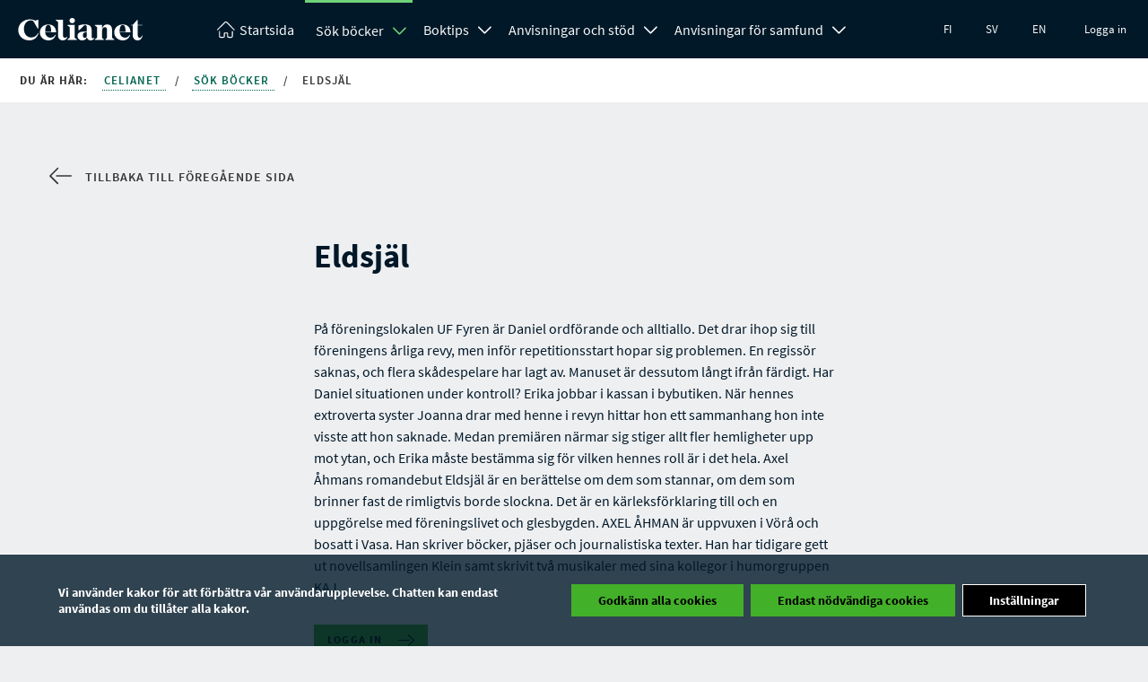

--- FILE ---
content_type: text/html; charset=UTF-8
request_url: https://www.celianet.fi/sv/work/386924
body_size: 17148
content:
<!DOCTYPE html>
<html class="no-js" lang="sv">
<head>
	<meta charset="UTF-8">
			<title>Eldsjäl </title>
		<meta name="viewport" content="width=device-width" />
	<meta http-equiv="X-UA-Compatible" content="IE=edge">
			<link rel="shortcut icon" href="https://www.celianet.fi/content/uploads/2019/09/favicon.png" />
		<meta name='robots' content='index, follow, max-image-preview:large, max-snippet:-1, max-video-preview:-1' />

	<!-- This site is optimized with the Yoast SEO plugin v26.5 - https://yoast.com/wordpress/plugins/seo/ -->
	<meta property="og:locale" content="sv_SE" />
	<meta property="og:type" content="website" />
	<meta property="og:site_name" content="Celianet" />
	<script type="application/ld+json" class="yoast-schema-graph">{"@context":"https://schema.org","@graph":[{"@type":"WebSite","@id":"https://www.celianet.fi/sv/#website","url":"https://www.celianet.fi/sv/","name":"Celianet.fi","description":"Låna och lyssna på talböcker","publisher":{"@id":"https://www.celianet.fi/sv/#organization"},"potentialAction":[{"@type":"SearchAction","target":{"@type":"EntryPoint","urlTemplate":"https://www.celianet.fi/sv/?s={search_term_string}"},"query-input":{"@type":"PropertyValueSpecification","valueRequired":true,"valueName":"search_term_string"}}],"inLanguage":"sv-SE"},{"@type":"Organization","@id":"https://www.celianet.fi/sv/#organization","name":"Saavutettavuuskirjasto Celia","url":"https://www.celianet.fi/sv/","logo":{"@type":"ImageObject","inLanguage":"sv-SE","@id":"https://www.celianet.fi/sv/#/schema/logo/image/","url":"https://www.celianet.fi/content/uploads/2022/12/uusi_logo_sivustolle.png","contentUrl":"https://www.celianet.fi/content/uploads/2022/12/uusi_logo_sivustolle.png","width":708,"height":1000,"caption":"Saavutettavuuskirjasto Celia"},"image":{"@id":"https://www.celianet.fi/sv/#/schema/logo/image/"}}]}</script>
	<!-- / Yoast SEO plugin. -->


<style id='wp-img-auto-sizes-contain-inline-css' type='text/css'>
img:is([sizes=auto i],[sizes^="auto," i]){contain-intrinsic-size:3000px 1500px}
/*# sourceURL=wp-img-auto-sizes-contain-inline-css */
</style>
<link rel='stylesheet' id='style-css' href='https://www.celianet.fi/content/themes/gwwp-celia-kl/style.css?ver=1221067082' type='text/css' media='all' />
<style id='wp-block-library-inline-css' type='text/css'>
:root{--wp-block-synced-color:#7a00df;--wp-block-synced-color--rgb:122,0,223;--wp-bound-block-color:var(--wp-block-synced-color);--wp-editor-canvas-background:#ddd;--wp-admin-theme-color:#007cba;--wp-admin-theme-color--rgb:0,124,186;--wp-admin-theme-color-darker-10:#006ba1;--wp-admin-theme-color-darker-10--rgb:0,107,160.5;--wp-admin-theme-color-darker-20:#005a87;--wp-admin-theme-color-darker-20--rgb:0,90,135;--wp-admin-border-width-focus:2px}@media (min-resolution:192dpi){:root{--wp-admin-border-width-focus:1.5px}}.wp-element-button{cursor:pointer}:root .has-very-light-gray-background-color{background-color:#eee}:root .has-very-dark-gray-background-color{background-color:#313131}:root .has-very-light-gray-color{color:#eee}:root .has-very-dark-gray-color{color:#313131}:root .has-vivid-green-cyan-to-vivid-cyan-blue-gradient-background{background:linear-gradient(135deg,#00d084,#0693e3)}:root .has-purple-crush-gradient-background{background:linear-gradient(135deg,#34e2e4,#4721fb 50%,#ab1dfe)}:root .has-hazy-dawn-gradient-background{background:linear-gradient(135deg,#faaca8,#dad0ec)}:root .has-subdued-olive-gradient-background{background:linear-gradient(135deg,#fafae1,#67a671)}:root .has-atomic-cream-gradient-background{background:linear-gradient(135deg,#fdd79a,#004a59)}:root .has-nightshade-gradient-background{background:linear-gradient(135deg,#330968,#31cdcf)}:root .has-midnight-gradient-background{background:linear-gradient(135deg,#020381,#2874fc)}:root{--wp--preset--font-size--normal:16px;--wp--preset--font-size--huge:42px}.has-regular-font-size{font-size:1em}.has-larger-font-size{font-size:2.625em}.has-normal-font-size{font-size:var(--wp--preset--font-size--normal)}.has-huge-font-size{font-size:var(--wp--preset--font-size--huge)}.has-text-align-center{text-align:center}.has-text-align-left{text-align:left}.has-text-align-right{text-align:right}.has-fit-text{white-space:nowrap!important}#end-resizable-editor-section{display:none}.aligncenter{clear:both}.items-justified-left{justify-content:flex-start}.items-justified-center{justify-content:center}.items-justified-right{justify-content:flex-end}.items-justified-space-between{justify-content:space-between}.screen-reader-text{border:0;clip-path:inset(50%);height:1px;margin:-1px;overflow:hidden;padding:0;position:absolute;width:1px;word-wrap:normal!important}.screen-reader-text:focus{background-color:#ddd;clip-path:none;color:#444;display:block;font-size:1em;height:auto;left:5px;line-height:normal;padding:15px 23px 14px;text-decoration:none;top:5px;width:auto;z-index:100000}html :where(.has-border-color){border-style:solid}html :where([style*=border-top-color]){border-top-style:solid}html :where([style*=border-right-color]){border-right-style:solid}html :where([style*=border-bottom-color]){border-bottom-style:solid}html :where([style*=border-left-color]){border-left-style:solid}html :where([style*=border-width]){border-style:solid}html :where([style*=border-top-width]){border-top-style:solid}html :where([style*=border-right-width]){border-right-style:solid}html :where([style*=border-bottom-width]){border-bottom-style:solid}html :where([style*=border-left-width]){border-left-style:solid}html :where(img[class*=wp-image-]){height:auto;max-width:100%}:where(figure){margin:0 0 1em}html :where(.is-position-sticky){--wp-admin--admin-bar--position-offset:var(--wp-admin--admin-bar--height,0px)}@media screen and (max-width:600px){html :where(.is-position-sticky){--wp-admin--admin-bar--position-offset:0px}}

/*# sourceURL=wp-block-library-inline-css */
</style><style id='global-styles-inline-css' type='text/css'>
:root{--wp--preset--aspect-ratio--square: 1;--wp--preset--aspect-ratio--4-3: 4/3;--wp--preset--aspect-ratio--3-4: 3/4;--wp--preset--aspect-ratio--3-2: 3/2;--wp--preset--aspect-ratio--2-3: 2/3;--wp--preset--aspect-ratio--16-9: 16/9;--wp--preset--aspect-ratio--9-16: 9/16;--wp--preset--color--black: #000000;--wp--preset--color--cyan-bluish-gray: #abb8c3;--wp--preset--color--white: #ffffff;--wp--preset--color--pale-pink: #f78da7;--wp--preset--color--vivid-red: #cf2e2e;--wp--preset--color--luminous-vivid-orange: #ff6900;--wp--preset--color--luminous-vivid-amber: #fcb900;--wp--preset--color--light-green-cyan: #7bdcb5;--wp--preset--color--vivid-green-cyan: #00d084;--wp--preset--color--pale-cyan-blue: #8ed1fc;--wp--preset--color--vivid-cyan-blue: #0693e3;--wp--preset--color--vivid-purple: #9b51e0;--wp--preset--gradient--vivid-cyan-blue-to-vivid-purple: linear-gradient(135deg,rgb(6,147,227) 0%,rgb(155,81,224) 100%);--wp--preset--gradient--light-green-cyan-to-vivid-green-cyan: linear-gradient(135deg,rgb(122,220,180) 0%,rgb(0,208,130) 100%);--wp--preset--gradient--luminous-vivid-amber-to-luminous-vivid-orange: linear-gradient(135deg,rgb(252,185,0) 0%,rgb(255,105,0) 100%);--wp--preset--gradient--luminous-vivid-orange-to-vivid-red: linear-gradient(135deg,rgb(255,105,0) 0%,rgb(207,46,46) 100%);--wp--preset--gradient--very-light-gray-to-cyan-bluish-gray: linear-gradient(135deg,rgb(238,238,238) 0%,rgb(169,184,195) 100%);--wp--preset--gradient--cool-to-warm-spectrum: linear-gradient(135deg,rgb(74,234,220) 0%,rgb(151,120,209) 20%,rgb(207,42,186) 40%,rgb(238,44,130) 60%,rgb(251,105,98) 80%,rgb(254,248,76) 100%);--wp--preset--gradient--blush-light-purple: linear-gradient(135deg,rgb(255,206,236) 0%,rgb(152,150,240) 100%);--wp--preset--gradient--blush-bordeaux: linear-gradient(135deg,rgb(254,205,165) 0%,rgb(254,45,45) 50%,rgb(107,0,62) 100%);--wp--preset--gradient--luminous-dusk: linear-gradient(135deg,rgb(255,203,112) 0%,rgb(199,81,192) 50%,rgb(65,88,208) 100%);--wp--preset--gradient--pale-ocean: linear-gradient(135deg,rgb(255,245,203) 0%,rgb(182,227,212) 50%,rgb(51,167,181) 100%);--wp--preset--gradient--electric-grass: linear-gradient(135deg,rgb(202,248,128) 0%,rgb(113,206,126) 100%);--wp--preset--gradient--midnight: linear-gradient(135deg,rgb(2,3,129) 0%,rgb(40,116,252) 100%);--wp--preset--font-size--small: 13px;--wp--preset--font-size--medium: 20px;--wp--preset--font-size--large: 36px;--wp--preset--font-size--x-large: 42px;--wp--preset--spacing--20: 0.44rem;--wp--preset--spacing--30: 0.67rem;--wp--preset--spacing--40: 1rem;--wp--preset--spacing--50: 1.5rem;--wp--preset--spacing--60: 2.25rem;--wp--preset--spacing--70: 3.38rem;--wp--preset--spacing--80: 5.06rem;--wp--preset--shadow--natural: 6px 6px 9px rgba(0, 0, 0, 0.2);--wp--preset--shadow--deep: 12px 12px 50px rgba(0, 0, 0, 0.4);--wp--preset--shadow--sharp: 6px 6px 0px rgba(0, 0, 0, 0.2);--wp--preset--shadow--outlined: 6px 6px 0px -3px rgb(255, 255, 255), 6px 6px rgb(0, 0, 0);--wp--preset--shadow--crisp: 6px 6px 0px rgb(0, 0, 0);}:where(.is-layout-flex){gap: 0.5em;}:where(.is-layout-grid){gap: 0.5em;}body .is-layout-flex{display: flex;}.is-layout-flex{flex-wrap: wrap;align-items: center;}.is-layout-flex > :is(*, div){margin: 0;}body .is-layout-grid{display: grid;}.is-layout-grid > :is(*, div){margin: 0;}:where(.wp-block-columns.is-layout-flex){gap: 2em;}:where(.wp-block-columns.is-layout-grid){gap: 2em;}:where(.wp-block-post-template.is-layout-flex){gap: 1.25em;}:where(.wp-block-post-template.is-layout-grid){gap: 1.25em;}.has-black-color{color: var(--wp--preset--color--black) !important;}.has-cyan-bluish-gray-color{color: var(--wp--preset--color--cyan-bluish-gray) !important;}.has-white-color{color: var(--wp--preset--color--white) !important;}.has-pale-pink-color{color: var(--wp--preset--color--pale-pink) !important;}.has-vivid-red-color{color: var(--wp--preset--color--vivid-red) !important;}.has-luminous-vivid-orange-color{color: var(--wp--preset--color--luminous-vivid-orange) !important;}.has-luminous-vivid-amber-color{color: var(--wp--preset--color--luminous-vivid-amber) !important;}.has-light-green-cyan-color{color: var(--wp--preset--color--light-green-cyan) !important;}.has-vivid-green-cyan-color{color: var(--wp--preset--color--vivid-green-cyan) !important;}.has-pale-cyan-blue-color{color: var(--wp--preset--color--pale-cyan-blue) !important;}.has-vivid-cyan-blue-color{color: var(--wp--preset--color--vivid-cyan-blue) !important;}.has-vivid-purple-color{color: var(--wp--preset--color--vivid-purple) !important;}.has-black-background-color{background-color: var(--wp--preset--color--black) !important;}.has-cyan-bluish-gray-background-color{background-color: var(--wp--preset--color--cyan-bluish-gray) !important;}.has-white-background-color{background-color: var(--wp--preset--color--white) !important;}.has-pale-pink-background-color{background-color: var(--wp--preset--color--pale-pink) !important;}.has-vivid-red-background-color{background-color: var(--wp--preset--color--vivid-red) !important;}.has-luminous-vivid-orange-background-color{background-color: var(--wp--preset--color--luminous-vivid-orange) !important;}.has-luminous-vivid-amber-background-color{background-color: var(--wp--preset--color--luminous-vivid-amber) !important;}.has-light-green-cyan-background-color{background-color: var(--wp--preset--color--light-green-cyan) !important;}.has-vivid-green-cyan-background-color{background-color: var(--wp--preset--color--vivid-green-cyan) !important;}.has-pale-cyan-blue-background-color{background-color: var(--wp--preset--color--pale-cyan-blue) !important;}.has-vivid-cyan-blue-background-color{background-color: var(--wp--preset--color--vivid-cyan-blue) !important;}.has-vivid-purple-background-color{background-color: var(--wp--preset--color--vivid-purple) !important;}.has-black-border-color{border-color: var(--wp--preset--color--black) !important;}.has-cyan-bluish-gray-border-color{border-color: var(--wp--preset--color--cyan-bluish-gray) !important;}.has-white-border-color{border-color: var(--wp--preset--color--white) !important;}.has-pale-pink-border-color{border-color: var(--wp--preset--color--pale-pink) !important;}.has-vivid-red-border-color{border-color: var(--wp--preset--color--vivid-red) !important;}.has-luminous-vivid-orange-border-color{border-color: var(--wp--preset--color--luminous-vivid-orange) !important;}.has-luminous-vivid-amber-border-color{border-color: var(--wp--preset--color--luminous-vivid-amber) !important;}.has-light-green-cyan-border-color{border-color: var(--wp--preset--color--light-green-cyan) !important;}.has-vivid-green-cyan-border-color{border-color: var(--wp--preset--color--vivid-green-cyan) !important;}.has-pale-cyan-blue-border-color{border-color: var(--wp--preset--color--pale-cyan-blue) !important;}.has-vivid-cyan-blue-border-color{border-color: var(--wp--preset--color--vivid-cyan-blue) !important;}.has-vivid-purple-border-color{border-color: var(--wp--preset--color--vivid-purple) !important;}.has-vivid-cyan-blue-to-vivid-purple-gradient-background{background: var(--wp--preset--gradient--vivid-cyan-blue-to-vivid-purple) !important;}.has-light-green-cyan-to-vivid-green-cyan-gradient-background{background: var(--wp--preset--gradient--light-green-cyan-to-vivid-green-cyan) !important;}.has-luminous-vivid-amber-to-luminous-vivid-orange-gradient-background{background: var(--wp--preset--gradient--luminous-vivid-amber-to-luminous-vivid-orange) !important;}.has-luminous-vivid-orange-to-vivid-red-gradient-background{background: var(--wp--preset--gradient--luminous-vivid-orange-to-vivid-red) !important;}.has-very-light-gray-to-cyan-bluish-gray-gradient-background{background: var(--wp--preset--gradient--very-light-gray-to-cyan-bluish-gray) !important;}.has-cool-to-warm-spectrum-gradient-background{background: var(--wp--preset--gradient--cool-to-warm-spectrum) !important;}.has-blush-light-purple-gradient-background{background: var(--wp--preset--gradient--blush-light-purple) !important;}.has-blush-bordeaux-gradient-background{background: var(--wp--preset--gradient--blush-bordeaux) !important;}.has-luminous-dusk-gradient-background{background: var(--wp--preset--gradient--luminous-dusk) !important;}.has-pale-ocean-gradient-background{background: var(--wp--preset--gradient--pale-ocean) !important;}.has-electric-grass-gradient-background{background: var(--wp--preset--gradient--electric-grass) !important;}.has-midnight-gradient-background{background: var(--wp--preset--gradient--midnight) !important;}.has-small-font-size{font-size: var(--wp--preset--font-size--small) !important;}.has-medium-font-size{font-size: var(--wp--preset--font-size--medium) !important;}.has-large-font-size{font-size: var(--wp--preset--font-size--large) !important;}.has-x-large-font-size{font-size: var(--wp--preset--font-size--x-large) !important;}
/*# sourceURL=global-styles-inline-css */
</style>

<style id='classic-theme-styles-inline-css' type='text/css'>
/*! This file is auto-generated */
.wp-block-button__link{color:#fff;background-color:#32373c;border-radius:9999px;box-shadow:none;text-decoration:none;padding:calc(.667em + 2px) calc(1.333em + 2px);font-size:1.125em}.wp-block-file__button{background:#32373c;color:#fff;text-decoration:none}
/*# sourceURL=/wp-includes/css/classic-themes.min.css */
</style>
<link rel='stylesheet' id='moove_gdpr_frontend-css' href='https://www.celianet.fi/content/plugins/gdpr-cookie-compliance/dist/styles/gdpr-main.css?ver=5.0.9' type='text/css' media='all' />
<style id='moove_gdpr_frontend-inline-css' type='text/css'>
#moove_gdpr_cookie_modal,#moove_gdpr_cookie_info_bar,.gdpr_cookie_settings_shortcode_content{font-family:&#039;Nunito&#039;,sans-serif}#moove_gdpr_save_popup_settings_button{background-color:#373737;color:#fff}#moove_gdpr_save_popup_settings_button:hover{background-color:#000}#moove_gdpr_cookie_info_bar .moove-gdpr-info-bar-container .moove-gdpr-info-bar-content a.mgbutton,#moove_gdpr_cookie_info_bar .moove-gdpr-info-bar-container .moove-gdpr-info-bar-content button.mgbutton{background-color:#43b02a}#moove_gdpr_cookie_modal .moove-gdpr-modal-content .moove-gdpr-modal-footer-content .moove-gdpr-button-holder a.mgbutton,#moove_gdpr_cookie_modal .moove-gdpr-modal-content .moove-gdpr-modal-footer-content .moove-gdpr-button-holder button.mgbutton,.gdpr_cookie_settings_shortcode_content .gdpr-shr-button.button-green{background-color:#43b02a;border-color:#43b02a}#moove_gdpr_cookie_modal .moove-gdpr-modal-content .moove-gdpr-modal-footer-content .moove-gdpr-button-holder a.mgbutton:hover,#moove_gdpr_cookie_modal .moove-gdpr-modal-content .moove-gdpr-modal-footer-content .moove-gdpr-button-holder button.mgbutton:hover,.gdpr_cookie_settings_shortcode_content .gdpr-shr-button.button-green:hover{background-color:#fff;color:#43b02a}#moove_gdpr_cookie_modal .moove-gdpr-modal-content .moove-gdpr-modal-close i,#moove_gdpr_cookie_modal .moove-gdpr-modal-content .moove-gdpr-modal-close span.gdpr-icon{background-color:#43b02a;border:1px solid #43b02a}#moove_gdpr_cookie_info_bar span.moove-gdpr-infobar-allow-all.focus-g,#moove_gdpr_cookie_info_bar span.moove-gdpr-infobar-allow-all:focus,#moove_gdpr_cookie_info_bar button.moove-gdpr-infobar-allow-all.focus-g,#moove_gdpr_cookie_info_bar button.moove-gdpr-infobar-allow-all:focus,#moove_gdpr_cookie_info_bar span.moove-gdpr-infobar-reject-btn.focus-g,#moove_gdpr_cookie_info_bar span.moove-gdpr-infobar-reject-btn:focus,#moove_gdpr_cookie_info_bar button.moove-gdpr-infobar-reject-btn.focus-g,#moove_gdpr_cookie_info_bar button.moove-gdpr-infobar-reject-btn:focus,#moove_gdpr_cookie_info_bar span.change-settings-button.focus-g,#moove_gdpr_cookie_info_bar span.change-settings-button:focus,#moove_gdpr_cookie_info_bar button.change-settings-button.focus-g,#moove_gdpr_cookie_info_bar button.change-settings-button:focus{-webkit-box-shadow:0 0 1px 3px #43b02a;-moz-box-shadow:0 0 1px 3px #43b02a;box-shadow:0 0 1px 3px #43b02a}#moove_gdpr_cookie_modal .moove-gdpr-modal-content .moove-gdpr-modal-close i:hover,#moove_gdpr_cookie_modal .moove-gdpr-modal-content .moove-gdpr-modal-close span.gdpr-icon:hover,#moove_gdpr_cookie_info_bar span[data-href]>u.change-settings-button{color:#43b02a}#moove_gdpr_cookie_modal .moove-gdpr-modal-content .moove-gdpr-modal-left-content #moove-gdpr-menu li.menu-item-selected a span.gdpr-icon,#moove_gdpr_cookie_modal .moove-gdpr-modal-content .moove-gdpr-modal-left-content #moove-gdpr-menu li.menu-item-selected button span.gdpr-icon{color:inherit}#moove_gdpr_cookie_modal .moove-gdpr-modal-content .moove-gdpr-modal-left-content #moove-gdpr-menu li a span.gdpr-icon,#moove_gdpr_cookie_modal .moove-gdpr-modal-content .moove-gdpr-modal-left-content #moove-gdpr-menu li button span.gdpr-icon{color:inherit}#moove_gdpr_cookie_modal .gdpr-acc-link{line-height:0;font-size:0;color:transparent;position:absolute}#moove_gdpr_cookie_modal .moove-gdpr-modal-content .moove-gdpr-modal-close:hover i,#moove_gdpr_cookie_modal .moove-gdpr-modal-content .moove-gdpr-modal-left-content #moove-gdpr-menu li a,#moove_gdpr_cookie_modal .moove-gdpr-modal-content .moove-gdpr-modal-left-content #moove-gdpr-menu li button,#moove_gdpr_cookie_modal .moove-gdpr-modal-content .moove-gdpr-modal-left-content #moove-gdpr-menu li button i,#moove_gdpr_cookie_modal .moove-gdpr-modal-content .moove-gdpr-modal-left-content #moove-gdpr-menu li a i,#moove_gdpr_cookie_modal .moove-gdpr-modal-content .moove-gdpr-tab-main .moove-gdpr-tab-main-content a:hover,#moove_gdpr_cookie_info_bar.moove-gdpr-dark-scheme .moove-gdpr-info-bar-container .moove-gdpr-info-bar-content a.mgbutton:hover,#moove_gdpr_cookie_info_bar.moove-gdpr-dark-scheme .moove-gdpr-info-bar-container .moove-gdpr-info-bar-content button.mgbutton:hover,#moove_gdpr_cookie_info_bar.moove-gdpr-dark-scheme .moove-gdpr-info-bar-container .moove-gdpr-info-bar-content a:hover,#moove_gdpr_cookie_info_bar.moove-gdpr-dark-scheme .moove-gdpr-info-bar-container .moove-gdpr-info-bar-content button:hover,#moove_gdpr_cookie_info_bar.moove-gdpr-dark-scheme .moove-gdpr-info-bar-container .moove-gdpr-info-bar-content span.change-settings-button:hover,#moove_gdpr_cookie_info_bar.moove-gdpr-dark-scheme .moove-gdpr-info-bar-container .moove-gdpr-info-bar-content button.change-settings-button:hover,#moove_gdpr_cookie_info_bar.moove-gdpr-dark-scheme .moove-gdpr-info-bar-container .moove-gdpr-info-bar-content u.change-settings-button:hover,#moove_gdpr_cookie_info_bar span[data-href]>u.change-settings-button,#moove_gdpr_cookie_info_bar.moove-gdpr-dark-scheme .moove-gdpr-info-bar-container .moove-gdpr-info-bar-content a.mgbutton.focus-g,#moove_gdpr_cookie_info_bar.moove-gdpr-dark-scheme .moove-gdpr-info-bar-container .moove-gdpr-info-bar-content button.mgbutton.focus-g,#moove_gdpr_cookie_info_bar.moove-gdpr-dark-scheme .moove-gdpr-info-bar-container .moove-gdpr-info-bar-content a.focus-g,#moove_gdpr_cookie_info_bar.moove-gdpr-dark-scheme .moove-gdpr-info-bar-container .moove-gdpr-info-bar-content button.focus-g,#moove_gdpr_cookie_info_bar.moove-gdpr-dark-scheme .moove-gdpr-info-bar-container .moove-gdpr-info-bar-content a.mgbutton:focus,#moove_gdpr_cookie_info_bar.moove-gdpr-dark-scheme .moove-gdpr-info-bar-container .moove-gdpr-info-bar-content button.mgbutton:focus,#moove_gdpr_cookie_info_bar.moove-gdpr-dark-scheme .moove-gdpr-info-bar-container .moove-gdpr-info-bar-content a:focus,#moove_gdpr_cookie_info_bar.moove-gdpr-dark-scheme .moove-gdpr-info-bar-container .moove-gdpr-info-bar-content button:focus,#moove_gdpr_cookie_info_bar.moove-gdpr-dark-scheme .moove-gdpr-info-bar-container .moove-gdpr-info-bar-content span.change-settings-button.focus-g,span.change-settings-button:focus,button.change-settings-button.focus-g,button.change-settings-button:focus,#moove_gdpr_cookie_info_bar.moove-gdpr-dark-scheme .moove-gdpr-info-bar-container .moove-gdpr-info-bar-content u.change-settings-button.focus-g,#moove_gdpr_cookie_info_bar.moove-gdpr-dark-scheme .moove-gdpr-info-bar-container .moove-gdpr-info-bar-content u.change-settings-button:focus{color:#43b02a}#moove_gdpr_cookie_modal .moove-gdpr-branding.focus-g span,#moove_gdpr_cookie_modal .moove-gdpr-modal-content .moove-gdpr-tab-main a.focus-g,#moove_gdpr_cookie_modal .moove-gdpr-modal-content .moove-gdpr-tab-main .gdpr-cd-details-toggle.focus-g{color:#43b02a}#moove_gdpr_cookie_modal.gdpr_lightbox-hide{display:none}
/*# sourceURL=moove_gdpr_frontend-inline-css */
</style>
<script type="text/javascript" src="https://www.celianet.fi/core/wp-includes/js/jquery/jquery.min.js?ver=3.7.1" id="jquery-core-js"></script>
<script type="text/javascript" src="https://www.celianet.fi/core/wp-includes/js/jquery/jquery-migrate.min.js?ver=3.4.1" id="jquery-migrate-js"></script>
<!-- {"result":"error","message":"Please specify a value for 'idSite'."} -->		<style type="text/css" id="wp-custom-css">
			.gform_wrapper .gform_validation_container {display:none!important}

.wfls-remember-device-wrapper label input[type="checkbox"] { position: unset !important; }
		</style>
		</head>
<body class="wp-theme-gwwp-celia-kl">
		<a class="skiptocontent addFocusToDestination" href="#main-content" aria-label="Gå till innehåll" tabindex="0">
	Gå till innehåll 
</a>
<a class="skiptocontent" href="https://www.celianet.fi/sv/logga-in/" aria-label="Hoppa till inloggning" tabindex="0">
	Hoppa till inloggning 
</a>
<a class="skiptocontent addFocusToDestination" href="#footer-sidemap" aria-label="Hoppa till sidkarta" tabindex="0">
	Hoppa till sidkarta 
</a>
<div class="nav-wrapper">
	<nav class="main-menu" aria-label="Premiär meny">
		<div class="nav-logo">
			<a aria-label="Tillbaka till framsidan" href="https://www.celianet.fi/sv/">
				<svg><use xlink:href="https://www.celianet.fi/content/themes/gwwp-celia-kl/images/iconpack.svg#icon-celianet-logo"></use></svg>
			</a>
		</div>
		<div class="mobile-nav-burger">
			<button class="lines-button x" data-open-text="Öppna meny" aria-label="Öppna meny" data-close-text="Stäng meny">
				<span class="lines"></span>
			</button>
		</div>
					<div class="tablet-login col-hide col-show-m">
				<a href="https://www.celianet.fi/sv/logga-in/?previous=/sv/work/386924">Logga in</a>
			</div>
		
		<div class="nav-content">
			<ul class="main-menu" aria-label="Du är i huvudmenyn">
				<li class="logo"><a  aria-label="Tillbaka till framsidan" href="https://www.celianet.fi/sv/"><svg class="col-hide-m col-hide-s col-hide-xs"><use xlink:href="https://www.celianet.fi/content/themes/gwwp-celia-kl/images/iconpack.svg#icon-koti"></use></svg><span>Startsida</span></a></li>
														<li class="parentOpen">
													<span class="subnavWrapper">
								<a class="has-children" href="https://www.celianet.fi/sv/sok-bocker/">Sök böcker</a>
								<button aria-expanded="false" title="Sök böcker Öppna undermeny" class="openSubnavDesktop">
									<svg aria-hidden="true"><use xlink:href="https://www.celianet.fi/content/themes/gwwp-celia-kl/images/iconpack.svg#icon-vakanen"></use></svg>
								</button>
								<button aria-label="Stäng undermeny" class="openSubnav open" tabindex="0" data-open="Öppna undermeny" data-close="Stäng undermeny"></button>
							</span>
							<ul class="desktopdropdown firstLevel show open">
																									
																			<li>
											<a href="https://www.celianet.fi/sv/sok-bocker/avancerad-sokning/" class="subnavButton">
												Avancerad sökning											</a>
										</li>

																								</ul>
											</li>
														<li class="">
													<span class="subnavWrapper">
								<a class="has-children" href="https://www.celianet.fi/sv/boktips/">Boktips</a>
								<button aria-expanded="false" title="Boktips Öppna undermeny" class="openSubnavDesktop">
									<svg aria-hidden="true"><use xlink:href="https://www.celianet.fi/content/themes/gwwp-celia-kl/images/iconpack.svg#icon-vakanen"></use></svg>
								</button>
								<button aria-label="Öppna undermeny" class="openSubnav" tabindex="0" data-open="Öppna undermeny" data-close="Stäng undermeny"></button>
							</span>
							<ul class="desktopdropdown firstLevel">
																									
																			<li>
											<span class="subnavWrapper">
												<a href="https://www.celianet.fi/sv/boktips/bocker-for-vuxna/" class="subnavButton">
													Böcker för vuxna												</a>

												<button aria-label="Öppna undermeny" class="openSubnav " tabindex="0" data-open="Öppna undermeny" data-close="Stäng undermeny"></button>
											</span>
											<ul class="secondLevel ">

																																																																<li>
															<a href="https://www.celianet.fi/sv/boktips/bocker-for-vuxna/boknyheter-for-vuxna/" class="subnavButton">
																Boknyheter för vuxna															</a>
														</li>
																																																																	<li>
															<a href="https://www.celianet.fi/sv/boktips/bocker-for-vuxna/bokklubbar/" class="subnavButton">
																Bokklubbar															</a>
														</li>
																																																																	<li>
															<a href="https://www.celianet.fi/sv/boktips/bocker-for-vuxna/andra-boktips/" class="subnavButton">
																Andra boktips															</a>
														</li>
																																																																	<li>
															<a href="https://www.celianet.fi/sv/boktips/bocker-for-vuxna/nyhetsbocker-word/" class="subnavButton">
																Nya böcker som textfiler (Word)															</a>
														</li>
																																				</ul>
										</li>
																										
																			<li>
											<span class="subnavWrapper">
												<a href="https://www.celianet.fi/sv/boktips/bocker-for-barn-och-unga-2/" class="subnavButton">
													Böcker för barn och unga												</a>

												<button aria-label="Öppna undermeny" class="openSubnav " tabindex="0" data-open="Öppna undermeny" data-close="Stäng undermeny"></button>
											</span>
											<ul class="secondLevel ">

																																																																<li>
															<a href="https://www.celianet.fi/sv/boktips/bocker-for-barn-och-unga-2/boktips-for-barn/" class="subnavButton">
																Boknyheter för barn och unga															</a>
														</li>
																																																																	<li>
															<a href="https://www.celianet.fi/sv/boktips/bocker-for-barn-och-unga-2/lattlasta-bocker-for-barn-och-ungdomar/" class="subnavButton">
																Lättlästa böcker för barn och ungdomar															</a>
														</li>
																																				</ul>
										</li>
																										
																			<li>
											<a href="https://www.celianet.fi/sv/boktips/lasning-ar-allas-rattighet/" class="subnavButton">
												Kampanj 2025: Läsning är allas rättighet											</a>
										</li>

																										
																			<li>
											<span class="subnavWrapper">
												<a href="https://www.celianet.fi/sv/boktips/larobocker/" class="subnavButton">
													Läroböcker												</a>

												<button aria-label="Öppna undermeny" class="openSubnav " tabindex="0" data-open="Öppna undermeny" data-close="Stäng undermeny"></button>
											</span>
											<ul class="secondLevel ">

																																																																<li>
															<a href="https://www.celianet.fi/sv/boktips/larobocker/forskola/" class="subnavButton">
																Förskola															</a>
														</li>
																																																																	<li>
															<a href="https://www.celianet.fi/sv/boktips/larobocker/grundskola/" class="subnavButton">
																Grundskola															</a>
														</li>
																																																																	<li>
															<a href="https://www.celianet.fi/sv/boktips/larobocker/gymnasium/" class="subnavButton">
																Gymnasium															</a>
														</li>
																																																																	<li>
															<a href="https://www.celianet.fi/sv/boktips/larobocker/yrkesutbildning/" class="subnavButton">
																Yrkesutbildning															</a>
														</li>
																																																																	<li>
															<a href="https://www.celianet.fi/sv/boktips/larobocker/hogskola/" class="subnavButton">
																Högskola															</a>
														</li>
																																																																	<li>
															<a href="https://www.celianet.fi/sv/boktips/larobocker/gemensamma-ansokan-och-urvalsprov/" class="subnavButton">
																Förhandsmaterial för urvalsprov i den gemensamma ansökan															</a>
														</li>
																																				</ul>
										</li>
																										
																			<li>
											<span class="subnavWrapper">
												<a href="https://www.celianet.fi/sv/boktips/foresla-en-ny-bok-till-celias-samling/" class="subnavButton">
													Föreslå en ny bok till Celias samling												</a>

												<button aria-label="Öppna undermeny" class="openSubnav " tabindex="0" data-open="Öppna undermeny" data-close="Stäng undermeny"></button>
											</span>
											<ul class="secondLevel ">

																																																																<li>
															<a href="https://www.celianet.fi/sv/boktips/foresla-en-ny-bok-till-celias-samling/produktionsbeslut/" class="subnavButton">
																Produktionsbeslut om böcker för grundskolan och gymnasiet															</a>
														</li>
																																																																	<li>
															<a href="https://www.celianet.fi/sv/boktips/foresla-en-ny-bok-till-celias-samling/grundskolans-och-gymnasiets-lp16-serier-pa-celia/" class="subnavButton">
																Grundskolans och gymnasiets LP16-serier på Celia															</a>
														</li>
																																				</ul>
										</li>
																								</ul>
											</li>
														<li class="">
													<span class="subnavWrapper">
								<a class="has-children" href="https://www.celianet.fi/sv/anvisningar/">Anvisningar och stöd</a>
								<button aria-expanded="false" title="Anvisningar och stöd Öppna undermeny" class="openSubnavDesktop">
									<svg aria-hidden="true"><use xlink:href="https://www.celianet.fi/content/themes/gwwp-celia-kl/images/iconpack.svg#icon-vakanen"></use></svg>
								</button>
								<button aria-label="Öppna undermeny" class="openSubnav" tabindex="0" data-open="Öppna undermeny" data-close="Stäng undermeny"></button>
							</span>
							<ul class="desktopdropdown firstLevel">
																									
																			<li>
											<a href="https://www.celianet.fi/sv/anvisningar/natverkstjanster-vanliga-fragor/" class="subnavButton">
												Vanliga frågor om Celias talbokstjänst											</a>
										</li>

																										
																			<li>
											<a href="https://www.celianet.fi/sv/anvisningar/sokanvisningar/" class="subnavButton">
												Sökanvisningar											</a>
										</li>

																										
																			<li>
											<span class="subnavWrapper">
												<a href="https://www.celianet.fi/sv/anvisningar/lyssna-pa-en-talbok/" class="subnavButton">
													Lyssna på en talbok i appen, i webbläsaren eller med en spelare												</a>

												<button aria-label="Öppna undermeny" class="openSubnav " tabindex="0" data-open="Öppna undermeny" data-close="Stäng undermeny"></button>
											</span>
											<ul class="secondLevel ">

																																																																<li>
															<a href="https://www.celianet.fi/sv/anvisningar/lyssna-pa-en-talbok/lyssning-i-appen/" class="subnavButton">
																Lyssna med en app på surfplattan eller mobiltelefonen															</a>
														</li>
																																																																	<li>
															<a href="https://www.celianet.fi/sv/anvisningar/lyssna-pa-en-talbok/lyssning-i-celianet/" class="subnavButton">
																Lyssna i webbläsaren															</a>
														</li>
																																																																	<li>
															<a href="https://www.celianet.fi/sv/anvisningar/lyssna-pa-en-talbok/lyssna-i-spelare/" class="subnavButton">
																Lyssna med en spelare															</a>
														</li>
																																				</ul>
										</li>
																										
																			<li>
											<a href="https://www.celianet.fi/sv/anvisningar/nedladdning-av-bocker-som-filer/" class="subnavButton">
												Nedladdning av böcker som filer											</a>
										</li>

																										
																			<li>
											<a href="https://www.celianet.fi/sv/anvisningar/glomde-du-anvandarnamnet-eller-losenordet/" class="subnavButton">
												Glömde du användarnamnet eller lösenordet?											</a>
										</li>

																										
																			<li>
											<a href="https://www.celianet.fi/sv/anvisningar/hjalpmedel-for-att-lyssna-och-lasa/" class="subnavButton">
												Hjälpmedel för att lyssna och läsa											</a>
										</li>

																										
																			<li>
											<a href="https://www.celianet.fi/sv/anvisningar/anvandningsregler/" class="subnavButton">
												Tillgänglighetsbiblioteket Celias användningsregler											</a>
										</li>

																								</ul>
											</li>
														<li class="">
													<span class="subnavWrapper">
								<a class="has-children" href="https://www.celianet.fi/sv/anvisningar-for-sammanslutningar/">Anvisningar för samfund</a>
								<button aria-expanded="false" title="Anvisningar för samfund Öppna undermeny" class="openSubnavDesktop">
									<svg aria-hidden="true"><use xlink:href="https://www.celianet.fi/content/themes/gwwp-celia-kl/images/iconpack.svg#icon-vakanen"></use></svg>
								</button>
								<button aria-label="Öppna undermeny" class="openSubnav" tabindex="0" data-open="Öppna undermeny" data-close="Stäng undermeny"></button>
							</span>
							<ul class="desktopdropdown firstLevel">
																									
																			<li>
											<a href="https://www.celianet.fi/sv/anvisningar-for-sammanslutningar/vanliga-fragor/" class="subnavButton">
												Vanliga frågor											</a>
										</li>

																										
																			<li>
											<span class="subnavWrapper">
												<a href="https://www.celianet.fi/sv/anvisningar-for-sammanslutningar/anvisningar-for-bibliotek/" class="subnavButton">
													För bibliotek												</a>

												<button aria-label="Öppna undermeny" class="openSubnav " tabindex="0" data-open="Öppna undermeny" data-close="Stäng undermeny"></button>
											</span>
											<ul class="secondLevel ">

																																																																<li>
															<a href="https://www.celianet.fi/sv/anvisningar-for-sammanslutningar/anvisningar-for-bibliotek/fran-cd-till-natet/" class="subnavButton">
																Från CD-talböcker till nätet															</a>
														</li>
																																																																	<li>
															<a href="https://www.celianet.fi/sv/anvisningar-for-sammanslutningar/anvisningar-for-bibliotek/statistik-och-kundenkaten/" class="subnavButton">
																Statistik och kundenkät															</a>
														</li>
																																																																	<li>
															<a href="https://www.celianet.fi/sv/anvisningar-for-sammanslutningar/anvisningar-for-bibliotek/celia-anvandarnamn-och-losenord-for-bibliotek/" class="subnavButton">
																Celia-användarnamn för bibliotek															</a>
														</li>
																																																																	<li>
															<a href="https://www.celianet.fi/sv/anvisningar-for-sammanslutningar/anvisningar-for-bibliotek/anvisningar-for-registrering/" class="subnavButton">
																Anvisningar för registrering															</a>
														</li>
																																				</ul>
										</li>
																										
																			<li>
											<span class="subnavWrapper">
												<a href="https://www.celianet.fi/sv/anvisningar-for-sammanslutningar/hogskolebibliotek/" class="subnavButton">
													Högskolebibliotek												</a>

												<button aria-label="Öppna undermeny" class="openSubnav " tabindex="0" data-open="Öppna undermeny" data-close="Stäng undermeny"></button>
											</span>
											<ul class="secondLevel ">

																																																																<li>
															<a href="https://www.celianet.fi/sv/anvisningar-for-sammanslutningar/hogskolebibliotek/information-till-hogskolor-om-tillgangligt-material-for-urvalsprov/" class="subnavButton">
																Information till högskolor om tillgängligt material för urvalsprov															</a>
														</li>
																																																																	<li>
															<a href="https://www.celianet.fi/sv/anvisningar-for-sammanslutningar/hogskolebibliotek/anvandning-av-hogskolebibliotekens-eget-e-material/" class="subnavButton">
																Användning av högskolebibliotekens eget e-material															</a>
														</li>
																																				</ul>
										</li>
																										
																			<li>
											<span class="subnavWrapper">
												<a href="https://www.celianet.fi/sv/anvisningar-for-sammanslutningar/skolor/" class="subnavButton">
													För skolor												</a>

												<button aria-label="Öppna undermeny" class="openSubnav " tabindex="0" data-open="Öppna undermeny" data-close="Stäng undermeny"></button>
											</span>
											<ul class="secondLevel ">

																																																																<li>
															<a href="https://www.celianet.fi/sv/anvisningar-for-sammanslutningar/skolor/editering-av-uppgifter-om-skolans-registrerare/" class="subnavButton">
																Editering av uppgifter om skolans registrerare															</a>
														</li>
																																																																	<li>
															<a href="https://www.celianet.fi/sv/anvisningar-for-sammanslutningar/skolor/undervisningsmaterial/" class="subnavButton">
																Undervisningsmaterial															</a>
														</li>
																																																																	<li>
															<a href="https://www.celianet.fi/sv/anvisningar-for-sammanslutningar/skolor/lektionsenheter-for-litteraturundervisning/" class="subnavButton">
																Lektionshelheter för litteraturundervisning															</a>
														</li>
																																																																	<li>
															<a href="https://www.celianet.fi/sv/anvisningar-for-sammanslutningar/skolor/instruktioner-for-registrering/" class="subnavButton">
																Instruktioner för registrering, lösenord och användarnamn															</a>
														</li>
																																																																	<li>
															<a href="https://www.celianet.fi/sv/anvisningar-for-sammanslutningar/skolor/skolans-olika-anvandarkonton/" class="subnavButton">
																Skolans olika användarkonton															</a>
														</li>
																																																																	<li>
															<a href="https://www.celianet.fi/sv/anvisningar-for-sammanslutningar/skolor/information-till-vardnadshavare-om-tillganglighetsbiblioteket-celia/" class="subnavButton">
																Information till vårdnadshavare om Tillgänglighetsbiblioteket Celia															</a>
														</li>
																																				</ul>
										</li>
																										
																			<li>
											<a href="https://www.celianet.fi/sv/anvisningar-for-sammanslutningar/anvisningar-for-synskadeforeningarna/" class="subnavButton">
												Anvisningar för synskadeföreningarna											</a>
										</li>

																										
																			<li>
											<a href="https://www.celianet.fi/sv/anvisningar-for-sammanslutningar/anvisningar-for-centralsjukhusen/" class="subnavButton">
												Anvisningar för centralsjukhusen											</a>
										</li>

																										
																			<li>
											<a href="https://www.celianet.fi/sv/anvisningar-for-sammanslutningar/utbildningar-och-webbinarier/" class="subnavButton">
												Utbildningar och webbinarier											</a>
										</li>

																										
																			<li>
											<a href="https://www.celianet.fi/sv/anvisningar-for-sammanslutningar/celias-material-for-bibliotek/" class="subnavButton">
												Celias broschyrer och material											</a>
										</li>

																								</ul>
											</li>
							</ul>
							<div class="log-menu not-logged-in-menu">
					<ul class="lang-menu" aria-label="Språkmeny">
													<li class="lang-item lang-item-4 lang-item-fi no-translation lang-item-first ">
								<a hreflang="fi" href="https://www.celianet.fi/">
									<span class="read-by-sr">Suomi</span>
									<span aria-hidden="true">fi</span>
								</a>
							</li>
													<li class="lang-item lang-item-7 lang-item-sv current-lang no-translation ">
								<a hreflang="sv-SE" href="https://www.celianet.fi/sv/">
									<span class="read-by-sr">Svenska</span>
									<span aria-hidden="true">sv</span>
								</a>
							</li>
													<li class="lang-item lang-item-11 lang-item-en no-translation ">
								<a hreflang="en-GB" href="https://www.celianet.fi/en/">
									<span class="read-by-sr">English</span>
									<span aria-hidden="true">en</span>
								</a>
							</li>
											</ul>
					<div class="log-in">
						<a href="https://www.celianet.fi/sv/logga-in/" class="log-button">Logga in</a>
					</div>
				</div>
					</div>
	</nav>

	
	
		<div class="breadcrumbs" id="breadcrumbs" aria-label="Länkstig">
		<span class="breadcrumb-title">Du är här:</span>

							
									<a class="breadcrumb-crumb" href="https://www.celianet.fi/sv/">
						Celianet 
					</a> 
				
				<span class="separator" aria-hidden="true">/</span>

								
									<a class="breadcrumb-crumb" href="https://www.celianet.fi/sv/sok-bocker/">
						Sök böcker 
					</a> 
				
				<span class="separator" aria-hidden="true">/</span>

								
									<span class="breadcrumb-crumb">
						Eldsjäl  
					</span> 
				
				<span class="separator" aria-hidden="true">/</span>

					
	</div>

			
</div>
<div class="mainwrapper">

<div class="container main-content" id="mainPage" aria-hidden="false">
	<div class="row">
		<div class="col-24 col-s-24-wide col-xs-24-wide back-to-search"><a href="https://www.celianet.fi/sv/sok-bocker/"><svg aria-hidden="true"><use xlink:href="https://www.celianet.fi/content/themes/gwwp-celia-kl/images/iconpack.svg#icon-nuoli"></use></svg><span>Tillbaka till föregående sida</span></a></div>
	</div>
			<div class="work-side col-5 col-m-8 col-s-24-wide col-xs-24-wide"  role="main">
			<h1 class="title main hyphenate col-hide-m col-hide-xl col-hide-l">Eldsjäl </h1>
							<img aria-hidden="true" alt="" src="https://armas.btj.fi/request.php?id=9690a6c504fa362a&error=1&pid=9789515260246" />
					</div>

		<div class="work-data col-12 col-offset-1 col-s-24-wide col-xs-24-wide">
			<h1 id="main-content" class="title main hyphenate col-hide col-show-m col-show-xl col-show-l">Eldsjäl </h1>
			<div class="work-desc">
														<p><!DOCTYPE html><html><head><meta http-equiv="Content-Type" content="text/html;charset=utf-8"></head><body bgcolor=#F0F0F0><article><p>På föreningslokalen UF Fyren är Daniel ordförande och alltiallo. Det drar ihop sig till föreningens årliga revy, men inför repetitionsstart hopar sig problemen. En regissör saknas, och flera skådespelare har lagt av. Manuset är dessutom långt ifrån färdigt. Har Daniel situationen under kontroll? Erika jobbar i kassan i bybutiken. När hennes extroverta syster Joanna drar med henne i revyn hittar hon ett sammanhang hon inte visste att hon saknade. Medan premiären närmar sig stiger allt fler hemligheter upp mot ytan, och Erika måste bestämma sig för vilken hennes roll är i det hela. Axel Åhmans romandebut Eldsjäl är en berättelse om dem som stannar, om dem som brinner fast de rimligtvis borde slockna. Det är en kärleksförklaring till och en uppgörelse med föreningslivet och glesbygden. AXEL ÅHMAN är uppvuxen i Vörå och bosatt i Vasa. Han skriver böcker, pjäser och journalistiska texter. Han har tidigare gett ut novellsamlingen Klein samt skrivit två musikaler med sina kollegor i humorgruppen KAJ.</p></article></body></html></p>
							</div>

			
										<a href="https://www.celianet.fi/sv/logga-in/?previous=/sv/work/386924" class="button green arrow ">Logga in</a>
						<table class="book-info">
				<tr>
			<td>
			<h2 class="title">Information om boken</h2>
		</td>
	</tr>									<tr>
			<td>Författare</td>
					<td>
				<a href="https://www.celianet.fi/sv/sok-bocker/avancerad-sokning/?writer=Åhman, Axel, författare.">Åhman, Axel, författare.</a>
			</td>
			</tr>																													<tr>
			<td>Inläsare</td>
															<td>
																	<a href="https://www.celianet.fi/sv/sok-bocker/avancerad-sokning/?search=Åhman Axel">Åhman Axel</a>
									</td>
						</tr>									
																																																																				<tr>
			<td>Andra aktörer</td>
					<td><p class="single-contributor">Schildts & Söderströms (yhtiö), utgivare,  </p></td>
			</tr>				
									<tr>
			<td>Språk</td>
					<td>swe</td>
			</tr>				
								
									<tr>
			<td>Speltid</td>
					<td>7 h 33 min</td>
			</tr>				
																		<tr>
			<td>Tillgänglighetsinformation</td>
					<td>auditivt, Kräver uppspelningsprogram, Kräver uppspelningsapparat, Navigering med hjälp av innehållsförteckning</td>
			</tr>				
									<tr>
			<td>Utgivningsuppgifter</td>
					<td>Helsingfors Schildts & Söderströms 2024 (Åbo Book Sounds 2024)</td>
			</tr>				
									<tr>
			<td>Fysisk beskrivning</td>
					<td>talbok Daisy 2.02 (7 h 33 min)</td>
			</tr>				
												
									<tr>
			<td>Anmärkningar</td>
					<td>Samproduktion med förlaget. Yhteistuotanto kustantajan kanssa.</td>
			</tr>				
				
									<tr>
			<td>Originalverk</td>
					<td>Helsingfors, Schildts & Söderströms [2023]. 301 s. 978-951-52-6024-6.</td>
			</tr>																									
									<tr>
			<td>Ämnesord</td>
					<td class="keywords">
									<a href="https://www.celianet.fi/sv/sok-bocker/avancerad-sokning/?subjectword=amatörteatrar" class="keyword">amatörteatrar</a>
									<a href="https://www.celianet.fi/sv/sok-bocker/avancerad-sokning/?subjectword=finlandssvensk litteratur" class="keyword">finlandssvensk litteratur</a>
									<a href="https://www.celianet.fi/sv/sok-bocker/avancerad-sokning/?subjectword=finlandssvenska" class="keyword">finlandssvenska</a>
									<a href="https://www.celianet.fi/sv/sok-bocker/avancerad-sokning/?subjectword=föreningshus" class="keyword">föreningshus</a>
									<a href="https://www.celianet.fi/sv/sok-bocker/avancerad-sokning/?subjectword=hem" class="keyword">hem</a>
									<a href="https://www.celianet.fi/sv/sok-bocker/avancerad-sokning/?subjectword=hemligheter" class="keyword">hemligheter</a>
									<a href="https://www.celianet.fi/sv/sok-bocker/avancerad-sokning/?subjectword=landsbygd" class="keyword">landsbygd</a>
									<a href="https://www.celianet.fi/sv/sok-bocker/avancerad-sokning/?subjectword=motgångar" class="keyword">motgångar</a>
									<a href="https://www.celianet.fi/sv/sok-bocker/avancerad-sokning/?subjectword=psyk" class="keyword">psyk</a>
									<a href="https://www.celianet.fi/sv/sok-bocker/avancerad-sokning/?subjectword=psykologiska romaner" class="keyword">psykologiska romaner</a>
									<a href="https://www.celianet.fi/sv/sok-bocker/avancerad-sokning/?subjectword=revyer" class="keyword">revyer</a>
									<a href="https://www.celianet.fi/sv/sok-bocker/avancerad-sokning/?subjectword=romaner" class="keyword">romaner</a>
									<a href="https://www.celianet.fi/sv/sok-bocker/avancerad-sokning/?subjectword=skådespelare" class="keyword">skådespelare</a>
									<a href="https://www.celianet.fi/sv/sok-bocker/avancerad-sokning/?subjectword=skönlitteratur" class="keyword">skönlitteratur</a>
							</td> 
			</tr>				
			</table>
		</div>
		<div class="col-5 col-offset-1 col-s-24-wide col-xs-24-wide">
					</div>
	</div>
<div id="modalOverlay" tabindex="-1"></div>

	</div>
	<footer>
		 
			<div class="footer-contact container">
				<div class="row">
					<div class="col-12 col-m-24 col-s-24 col-xs-24">
						<div class="celia-footer-contact wysiwyg">
							<h2>Kundtjänst</h2>
<p>Chatten betjänar på nätet på vardagar kl. 9–14.<br />
<a href="mailto:celia@kansallisarkisto.fi">celia@kansallisarkisto.fi</a>  ⁄ 0295 333 060 (mån–tors kl. 9–11)</p>
<p><a href="https://www.celia.fi/sv/om-celia/kontaktuppgifter/">Celia.fi</a></p>
<p><a href="https://www.celianet.fi/sv/tillganglighetsutlatande/">Tillgänglighetsutlåtanden</a><br />
<a href="https://www.celianet.fi/sv/anvisningar-for-sammanslutningar/dataskydd/">Dataskydd</a></p>
						</div>
					</div>
					<div class="col-12 col-m-24 col-s-24 col-xs-24">
						 
							<div class="celia-social-media">
																	<a class="social-media-Facebook" target="_blank" title="Facebook" href="https://www.facebook.com/celiakirjasto/">
										<svg><use xlink:href="https://www.celianet.fi/content/themes/gwwp-celia-kl/images/symbol-some.svg#Facebook"></use></svg>
										<span class="social-text">
											Facebook										</span>
									</a>
																	<a class="social-media-Instagram" target="_blank" title="Instagram" href="https://www.instagram.com/celiakirjasto/">
										<svg><use xlink:href="https://www.celianet.fi/content/themes/gwwp-celia-kl/images/symbol-some.svg#Instagram"></use></svg>
										<span class="social-text">
											Instagram										</span>
									</a>
																	<a class="social-media-Linkedin" target="_blank" title="Linkedin" href="https://www.linkedin.com/company/saavutettavuuskirjasto-celia/">
										<svg><use xlink:href="https://www.celianet.fi/content/themes/gwwp-celia-kl/images/symbol-some.svg#Linkedin"></use></svg>
										<span class="social-text">
											Linkedin										</span>
									</a>
																	<a class="social-media-YouTube" target="_blank" title="YouTube" href="https://twitter.com/celiakirjasto">
										<svg><use xlink:href="https://www.celianet.fi/content/themes/gwwp-celia-kl/images/symbol-some.svg#YouTube"></use></svg>
										<span class="social-text">
											YouTube										</span>
									</a>
															</div>
						 
					</div>
				</div>
			</div>
		 
		<div class="footer-wrapper container">
			<div class="footer-sitemap">
				<div class="row">
					<ul role="navigation" class="pages row col-24 footer-border-corrector" title="Sidkarta">
																											<li class="col-6-wide col-xs-24 col-s-8 col-m-8">
									<h2 id="footer-sidemap" class="footer-title">
										<a title="Sök böcker" href="https://www.celianet.fi/sv/sok-bocker/">Sök böcker</a>
									</h2>
																												<ul>
																								<li>
														<a title="Avancerad sökning" href="https://www.celianet.fi/sv/sok-bocker/avancerad-sokning/">
															Avancerad sökning														</a> 
													</li>
																					</ul>
																	</li>
															<li class="col-6-wide col-xs-24 col-s-8 col-m-8">
									<h2 id="" class="footer-title">
										<a title="Boktips" href="https://www.celianet.fi/sv/boktips/">Boktips</a>
									</h2>
																												<ul>
																								<li>
														<a title="Boknyheter för vuxna" href="https://www.celianet.fi/sv/boktips/bocker-for-vuxna/boknyheter-for-vuxna/">
															Boknyheter för vuxna														</a> 
													</li>
																								<li>
														<a title="Boknyheter för barn och unga" href="https://www.celianet.fi/sv/boktips/bocker-for-barn-och-unga-2/boktips-for-barn/">
															Boknyheter för barn och unga														</a> 
													</li>
																								<li>
														<a title="Läroböcker" href="https://www.celianet.fi/sv/boktips/larobocker/">
															Läroböcker														</a> 
													</li>
																								<li>
														<a title="Föreslå en ny bok till Celias samling" href="https://www.celianet.fi/sv/boktips/foresla-en-ny-bok-till-celias-samling/">
															Föreslå en ny bok till Celias samling														</a> 
													</li>
																					</ul>
																	</li>
															<li class="col-6-wide col-xs-24 col-s-8 col-m-8">
									<h2 id="" class="footer-title">
										<a title="Anvisningar och stöd" href="https://www.celianet.fi/sv/anvisningar/">Anvisningar och stöd</a>
									</h2>
																												<ul>
																								<li>
														<a title="Vanliga frågor om Celias talbokstjänst" href="https://www.celianet.fi/sv/anvisningar/natverkstjanster-vanliga-fragor/">
															Vanliga frågor om Celias talbokstjänst														</a> 
													</li>
																								<li>
														<a title="Sökanvisningar" href="https://www.celianet.fi/sv/anvisningar/sokanvisningar/">
															Sökanvisningar														</a> 
													</li>
																								<li>
														<a title="Lyssna på en talbok i appen, i webbläsaren eller med en spelare" href="https://www.celianet.fi/sv/anvisningar/lyssna-pa-en-talbok/">
															Lyssna på en talbok i appen, i webbläsaren eller med en spelare														</a> 
													</li>
																								<li>
														<a title="Nedladdning av böcker som filer" href="https://www.celianet.fi/sv/anvisningar/nedladdning-av-bocker-som-filer/">
															Nedladdning av böcker som filer														</a> 
													</li>
																								<li>
														<a title="Glömde du användarnamnet eller lösenordet?" href="https://www.celianet.fi/sv/anvisningar/glomde-du-anvandarnamnet-eller-losenordet/">
															Glömde du användarnamnet eller lösenordet?														</a> 
													</li>
																								<li>
														<a title="Hjälpmedel för att lyssna och läsa" href="https://www.celianet.fi/sv/anvisningar/hjalpmedel-for-att-lyssna-och-lasa/">
															Hjälpmedel för att lyssna och läsa														</a> 
													</li>
																								<li>
														<a title="Tillgänglighetsbiblioteket Celias användningsregler" href="https://www.celianet.fi/sv/anvisningar/anvandningsregler/">
															Tillgänglighetsbiblioteket Celias användningsregler														</a> 
													</li>
																					</ul>
																	</li>
															<li class="col-6-wide col-xs-24 col-s-8 col-m-8">
									<h2 id="" class="footer-title">
										<a title="Anvisningar för samfund" href="https://www.celianet.fi/sv/anvisningar-for-sammanslutningar/">Anvisningar för samfund</a>
									</h2>
																												<ul>
																								<li>
														<a title="För bibliotek" href="https://www.celianet.fi/sv/anvisningar-for-sammanslutningar/anvisningar-for-bibliotek/">
															För bibliotek														</a> 
													</li>
																								<li>
														<a title="Högskolebibliotek" href="https://www.celianet.fi/sv/anvisningar-for-sammanslutningar/hogskolebibliotek/">
															Högskolebibliotek														</a> 
													</li>
																								<li>
														<a title="För skolor" href="https://www.celianet.fi/sv/anvisningar-for-sammanslutningar/skolor/">
															För skolor														</a> 
													</li>
																								<li>
														<a title="Anvisningar för synskadeföreningarna" href="https://www.celianet.fi/sv/anvisningar-for-sammanslutningar/anvisningar-for-synskadeforeningarna/">
															Anvisningar för synskadeföreningarna														</a> 
													</li>
																								<li>
														<a title="Anvisningar för centralsjukhusen" href="https://www.celianet.fi/sv/anvisningar-for-sammanslutningar/anvisningar-for-centralsjukhusen/">
															Anvisningar för centralsjukhusen														</a> 
													</li>
																								<li>
														<a title="Utbildningar och webbinarier" href="https://www.celianet.fi/sv/anvisningar-for-sammanslutningar/utbildningar-och-webbinarier/">
															Utbildningar och webbinarier														</a> 
													</li>
																								<li>
														<a title="Celias broschyrer och material" href="https://www.celianet.fi/sv/anvisningar-for-sammanslutningar/celias-material-for-bibliotek/">
															Celias broschyrer och material														</a> 
													</li>
																					</ul>
																	</li>
													
													<li class="col-6-wide col-xs-24 col-s-8 col-m-8">
								<h2 class="footer-title"><a href="https://www.celianet.fi/sv/logga-in/" class="log-button">Logga in</a></h2>

								<ul>
									<li><a href="https://www.celianet.fi/sv/logga-in/be-losenordet-pa-nytt/">Glömt användarkod eller lösenord till Celianet?</a></li>
									<li><a href="https://www.celianet.fi/sv/logga-in/aterstall-anvandarkoderna-for-pratsam/">Glömt användarkod eller lösenord till Pratsam Reader?</a></li>
								</ul>
							</li>
											</ul>
				</div>
			</div>
		</div>
	</footer>
	<script src="https://www.celianet.fi/content/themes/gwwp-celia-kl/assets/js/libs/svg4everybody.min.js"> </script>
	<script type="speculationrules">
{"prefetch":[{"source":"document","where":{"and":[{"href_matches":"/*"},{"not":{"href_matches":["/core/wp-*.php","/core/wp-admin/*","/content/uploads/*","/content/*","/content/plugins/*","/content/themes/gwwp-celia-kl/*","/*\\?(.+)"]}},{"not":{"selector_matches":"a[rel~=\"nofollow\"]"}},{"not":{"selector_matches":".no-prefetch, .no-prefetch a"}}]},"eagerness":"conservative"}]}
</script>
	<!--copyscapeskip-->
	<aside id="moove_gdpr_cookie_info_bar" class="moove-gdpr-info-bar-hidden moove-gdpr-align-center moove-gdpr-dark-scheme gdpr_infobar_postion_bottom" aria-label="GDPR Cookie Banner" style="display: none;">
	<div class="moove-gdpr-info-bar-container">
		<div class="moove-gdpr-info-bar-content">
		
<div class="moove-gdpr-cookie-notice">
  <p>Vi använder kakor för att förbättra vår användarupplevelse. Chatten kan endast användas om du tillåter alla kakor.</p>
</div>
<!--  .moove-gdpr-cookie-notice -->
		
<div class="moove-gdpr-button-holder">
			<button class="mgbutton moove-gdpr-infobar-allow-all gdpr-fbo-0" aria-label="Godkänn alla cookies" >Godkänn alla cookies</button>
						<button class="mgbutton moove-gdpr-infobar-reject-btn gdpr-fbo-1 "  aria-label="Endast nödvändiga cookies">Endast nödvändiga cookies</button>
							<button class="mgbutton moove-gdpr-infobar-settings-btn change-settings-button gdpr-fbo-2" aria-haspopup="true" data-href="#moove_gdpr_cookie_modal"  aria-label="Inställningar">Inställningar</button>
			</div>
<!--  .button-container -->
		</div>
		<!-- moove-gdpr-info-bar-content -->
	</div>
	<!-- moove-gdpr-info-bar-container -->
	</aside>
	<!-- #moove_gdpr_cookie_info_bar -->
	<!--/copyscapeskip-->
<script type="text/javascript" id="app-js-extra">
/* <![CDATA[ */
var page = {"base_url":"https://www.celianet.fi/core/","admin_ajax":"https://www.celianet.fi/core/wp-admin/admin-ajax.php"};
//# sourceURL=app-js-extra
/* ]]> */
</script>
<script type="text/javascript" src="https://www.celianet.fi/content/themes/gwwp-celia-kl/app.js?ver=926221699" id="app-js"></script>
<script type="text/javascript" id="moove_gdpr_frontend-js-extra">
/* <![CDATA[ */
var moove_frontend_gdpr_scripts = {"ajaxurl":"https://www.celianet.fi/core/wp-admin/admin-ajax.php","post_id":"","plugin_dir":"https://www.celianet.fi/content/plugins/gdpr-cookie-compliance","show_icons":"all","is_page":"","ajax_cookie_removal":"false","strict_init":"2","enabled_default":{"strict":2,"third_party":0,"advanced":0,"performance":0,"preference":0},"geo_location":"false","force_reload":"false","is_single":"","hide_save_btn":"false","current_user":"0","cookie_expiration":"365","script_delay":"2000","close_btn_action":"1","close_btn_rdr":"","scripts_defined":"{\"cache\":false,\"header\":\"\",\"body\":\"\",\"footer\":\"\",\"thirdparty\":{\"header\":\"\u003Cscript data-gdpr\u003E\\/*Third party accepted*\\/\u003C\\/script\u003E\\r\\n\\r\\n\\r\\n\u003C!-- Matomo --\u003E\\r\\n\u003Cscript data-gdpr type=\\\"text\\/javascript\\\"\u003E\\r\\n\\r\\nvar _paq = window._paq = window._paq || [];\\r\\n  \\/* tracker methods like \\\"setCustomDimension\\\" should be called before \\\"trackPageView\\\" *\\/\\r\\n  _paq.push(['trackPageView']);\\r\\n  _paq.push(['enableLinkTracking']);\\r\\n  (function() {\\r\\n    var u=\\\"\\/\\/matomo.celianet.fi\\/\\\";\\r\\n    _paq.push(['setTrackerUrl', u+'matomo.php']);\\r\\n    _paq.push(['setSiteId', '1']);\\r\\n    var d=document, g=d.createElement('script'), s=d.getElementsByTagName('script')[0];\\r\\n    g.type='text\\/javascript'; g.async=true; g.src=u+'matomo.js'; s.parentNode.insertBefore(g,s);\\r\\n  })();\\r\\n\\r\\n\u003C\\/script\u003E\\r\\n\\r\\n\\r\\n\u003C!-- giosg tag --\u003E\\r\\n\\r\\n\u003Cscript data-gdpr\u003E\\r\\n\\r\\n(function(w, t, f) {\\r\\n\\r\\n  var s='script',o='_giosg',h='https:\\/\\/service.giosg.com',e,n;e=t.createElement(s);e.async=1;e.src=h+'\\/live2\\/'+f;\\r\\n\\r\\n  w[o]=w[o]||function(){(w[o]._e=w[o]._e||[]).push(arguments)};w[o]._c=f;w[o]._h=h;n=t.getElementsByTagName(s)[0];n.parentNode.insertBefore(e,n);\\r\\n\\r\\n})(window,document,\\\"f8698e60-3b21-11ec-89f9-0242ac120005\\\");\\r\\n\\r\\n\u003C\\/script\u003E\\r\\n\\r\\n\u003C!-- giosg tag --\u003E\\r\\n\",\"body\":\"\",\"footer\":\"\"},\"strict\":{\"header\":\"\",\"body\":\"\",\"footer\":\"\"},\"advanced\":{\"header\":\"\",\"body\":\"\",\"footer\":\"\"}}","gdpr_scor":"true","wp_lang":"_sv","wp_consent_api":"false","gdpr_nonce":"2b06ce9462"};
//# sourceURL=moove_gdpr_frontend-js-extra
/* ]]> */
</script>
<script type="text/javascript" src="https://www.celianet.fi/content/plugins/gdpr-cookie-compliance/dist/scripts/main.js?ver=5.0.9" id="moove_gdpr_frontend-js"></script>
<script type="text/javascript" id="moove_gdpr_frontend-js-after">
/* <![CDATA[ */
var gdpr_consent__strict = "true"
var gdpr_consent__thirdparty = "false"
var gdpr_consent__advanced = "false"
var gdpr_consent__performance = "false"
var gdpr_consent__preference = "false"
var gdpr_consent__cookies = "strict"
//# sourceURL=moove_gdpr_frontend-js-after
/* ]]> */
</script>

	<!--copyscapeskip-->
	<button data-href="#moove_gdpr_cookie_modal" aria-haspopup="true"  id="moove_gdpr_save_popup_settings_button" style='display: none;' class="" aria-label="Cookie settings">
	<span class="moove_gdpr_icon">
		<svg viewBox="0 0 512 512" xmlns="http://www.w3.org/2000/svg" style="max-width: 30px; max-height: 30px;">
		<g data-name="1">
			<path d="M293.9,450H233.53a15,15,0,0,1-14.92-13.42l-4.47-42.09a152.77,152.77,0,0,1-18.25-7.56L163,413.53a15,15,0,0,1-20-1.06l-42.69-42.69a15,15,0,0,1-1.06-20l26.61-32.93a152.15,152.15,0,0,1-7.57-18.25L76.13,294.1a15,15,0,0,1-13.42-14.91V218.81A15,15,0,0,1,76.13,203.9l42.09-4.47a152.15,152.15,0,0,1,7.57-18.25L99.18,148.25a15,15,0,0,1,1.06-20l42.69-42.69a15,15,0,0,1,20-1.06l32.93,26.6a152.77,152.77,0,0,1,18.25-7.56l4.47-42.09A15,15,0,0,1,233.53,48H293.9a15,15,0,0,1,14.92,13.42l4.46,42.09a152.91,152.91,0,0,1,18.26,7.56l32.92-26.6a15,15,0,0,1,20,1.06l42.69,42.69a15,15,0,0,1,1.06,20l-26.61,32.93a153.8,153.8,0,0,1,7.57,18.25l42.09,4.47a15,15,0,0,1,13.41,14.91v60.38A15,15,0,0,1,451.3,294.1l-42.09,4.47a153.8,153.8,0,0,1-7.57,18.25l26.61,32.93a15,15,0,0,1-1.06,20L384.5,412.47a15,15,0,0,1-20,1.06l-32.92-26.6a152.91,152.91,0,0,1-18.26,7.56l-4.46,42.09A15,15,0,0,1,293.9,450ZM247,420h33.39l4.09-38.56a15,15,0,0,1,11.06-12.91A123,123,0,0,0,325.7,356a15,15,0,0,1,17,1.31l30.16,24.37,23.61-23.61L372.06,328a15,15,0,0,1-1.31-17,122.63,122.63,0,0,0,12.49-30.14,15,15,0,0,1,12.92-11.06l38.55-4.1V232.31l-38.55-4.1a15,15,0,0,1-12.92-11.06A122.63,122.63,0,0,0,370.75,187a15,15,0,0,1,1.31-17l24.37-30.16-23.61-23.61-30.16,24.37a15,15,0,0,1-17,1.31,123,123,0,0,0-30.14-12.49,15,15,0,0,1-11.06-12.91L280.41,78H247l-4.09,38.56a15,15,0,0,1-11.07,12.91A122.79,122.79,0,0,0,201.73,142a15,15,0,0,1-17-1.31L154.6,116.28,131,139.89l24.38,30.16a15,15,0,0,1,1.3,17,123.41,123.41,0,0,0-12.49,30.14,15,15,0,0,1-12.91,11.06l-38.56,4.1v33.38l38.56,4.1a15,15,0,0,1,12.91,11.06A123.41,123.41,0,0,0,156.67,311a15,15,0,0,1-1.3,17L131,358.11l23.61,23.61,30.17-24.37a15,15,0,0,1,17-1.31,122.79,122.79,0,0,0,30.13,12.49,15,15,0,0,1,11.07,12.91ZM449.71,279.19h0Z" fill="currentColor"/>
			<path d="M263.71,340.36A91.36,91.36,0,1,1,355.08,249,91.46,91.46,0,0,1,263.71,340.36Zm0-152.72A61.36,61.36,0,1,0,325.08,249,61.43,61.43,0,0,0,263.71,187.64Z" fill="currentColor"/>
		</g>
		</svg>
	</span>

	<span class="moove_gdpr_text">Cookie settings</span>
	</button>
	<!--/copyscapeskip-->
    
	<!--copyscapeskip-->
	<!-- V2 -->
	<dialog id="moove_gdpr_cookie_modal" class="gdpr_lightbox-hide" aria-modal="true" aria-label="GDPR Settings Screen">
	<div class="moove-gdpr-modal-content moove-clearfix logo-position-left moove_gdpr_modal_theme_v2">
				<button class="moove-gdpr-modal-close" autofocus aria-label="Close GDPR Cookie Settings">
			<span class="gdpr-sr-only">Close GDPR Cookie Settings</span>
			<span class="gdpr-icon moovegdpr-arrow-close"> </span>
		</button>
				<div class="moove-gdpr-modal-left-content">
		<ul id="moove-gdpr-menu">
			
<li class="menu-item-on menu-item-privacy_overview menu-item-selected">
	<button data-href="#privacy_overview" class="moove-gdpr-tab-nav" aria-label="Information om vår användning av kakor">
	<span class="gdpr-nav-tab-title">Information om vår användning av kakor</span>
	</button>
</li>

	<li class="menu-item-strict-necessary-cookies menu-item-off">
	<button data-href="#strict-necessary-cookies" class="moove-gdpr-tab-nav" aria-label="Nödvändiga cookies">
		<span class="gdpr-nav-tab-title">Nödvändiga cookies</span>
	</button>
	</li>


	<li class="menu-item-off menu-item-third_party_cookies">
	<button data-href="#third_party_cookies" class="moove-gdpr-tab-nav" aria-label="Tredjepartskakor">
		<span class="gdpr-nav-tab-title">Tredjepartskakor</span>
	</button>
	</li>



		</ul>
		</div>
		<!--  .moove-gdpr-modal-left-content -->
		<div class="moove-gdpr-modal-right-content">
			<div class="moove-gdpr-modal-title"> 
			<div>
				<span class="tab-title">Information om vår användning av kakor</span>
			</div>
			
<div class="moove-gdpr-company-logo-holder">
	<img src="https://www.celianet.fi/content/uploads/2018/03/celia-logo-lehtivihrea-e1670918193655.png" alt="Saavutettavuuskirjasto Celian C-tunnus lehtivihreänä."   width="100"  height="116"  class="img-responsive" />
</div>
<!--  .moove-gdpr-company-logo-holder -->
			</div>
			<!-- .moove-gdpr-modal-ritle -->
			<div class="main-modal-content">

			<div class="moove-gdpr-tab-content">
				
<div id="privacy_overview" class="moove-gdpr-tab-main">
		<div class="moove-gdpr-tab-main-content">
	<p>Cookies (kakor) är små filer som webbplatsen sänder till användarens dator då användaren besöker webbplatsen. De webbsidor som Celia administrerar använder cookies. <a href="http://www.celia.fi/dataskyddet">Läs mer om dataskydddet och vår användning av kakor.</a></p>
		</div>
	<!--  .moove-gdpr-tab-main-content -->

</div>
<!-- #privacy_overview -->
				
  <div id="strict-necessary-cookies" class="moove-gdpr-tab-main" >
    <span class="tab-title">Nödvändiga cookies</span>
    <div class="moove-gdpr-tab-main-content">
      <p>Vi använder cookies för att genomföra tjänsternas grundläggande funktionaliteter. Sådana funktionaliteter är t.ex. inloggning och att spara användarspecifika inställningar. Användare kan inte identifieras endast med hjälp av cookies.</p>
      <div class="moove-gdpr-status-bar gdpr-checkbox-disabled checkbox-selected">
        <div class="gdpr-cc-form-wrap">
          <div class="gdpr-cc-form-fieldset">
            <label class="cookie-switch" for="moove_gdpr_strict_cookies">    
              <span class="gdpr-sr-only">Enable or Disable Cookies</span>        
              <input type="checkbox" aria-label="Nödvändiga cookies" disabled checked="checked"  value="check" name="moove_gdpr_strict_cookies" id="moove_gdpr_strict_cookies">
              <span class="cookie-slider cookie-round gdpr-sr" data-text-enable="Enabled" data-text-disabled="Disabled">
                <span class="gdpr-sr-label">
                  <span class="gdpr-sr-enable">Enabled</span>
                  <span class="gdpr-sr-disable">Disabled</span>
                </span>
              </span>
            </label>
          </div>
          <!-- .gdpr-cc-form-fieldset -->
        </div>
        <!-- .gdpr-cc-form-wrap -->
      </div>
      <!-- .moove-gdpr-status-bar -->
                                              
    </div>
    <!--  .moove-gdpr-tab-main-content -->
  </div>
  <!-- #strict-necesarry-cookies -->
				
  <div id="third_party_cookies" class="moove-gdpr-tab-main" >
    <span class="tab-title">Tredjepartskakor</span>
    <div class="moove-gdpr-tab-main-content">
      <p><span data-contrast="auto">Med Matomo Analytics mäter vi antalet besökare på olika delar av webbplatsen. Cookies används för att skapa en rapport om användningen av webbplatsen och antalet besökare. Man kan inte identifiera en enskild användare i rapporten.  </span><span data-ccp-props="{&quot;201341983&quot;:0,&quot;335559739&quot;:160,&quot;335559740&quot;:259}"> </span></p>
<p><span data-contrast="auto">Vår chattjänst använder cookies som behövs för att identifiera en session. Cookies och enhetsinformation gör det möjligt att individualisera användaren för tjänsten.</span><span data-ccp-props="{&quot;201341983&quot;:0,&quot;335559739&quot;:160,&quot;335559740&quot;:259}"><br />
</span></p>
<p>Videorna på webbplatsen är inbäddade från YouTube. Genom att öppna videon accepterar du YouTubes användarvillkor (youtube.com).</p>
<p>&nbsp;</p>
<p>&nbsp;</p>
      <div class="moove-gdpr-status-bar">
        <div class="gdpr-cc-form-wrap">
          <div class="gdpr-cc-form-fieldset">
            <label class="cookie-switch" for="moove_gdpr_performance_cookies">    
              <span class="gdpr-sr-only">Enable or Disable Cookies</span>     
              <input type="checkbox" aria-label="Tredjepartskakor" value="check" name="moove_gdpr_performance_cookies" id="moove_gdpr_performance_cookies" >
              <span class="cookie-slider cookie-round gdpr-sr" data-text-enable="Enabled" data-text-disabled="Disabled">
                <span class="gdpr-sr-label">
                  <span class="gdpr-sr-enable">Enabled</span>
                  <span class="gdpr-sr-disable">Disabled</span>
                </span>
              </span>
            </label>
          </div>
          <!-- .gdpr-cc-form-fieldset -->
        </div>
        <!-- .gdpr-cc-form-wrap -->
      </div>
      <!-- .moove-gdpr-status-bar -->
             
    </div>
    <!--  .moove-gdpr-tab-main-content -->
  </div>
  <!-- #third_party_cookies -->
				
												
			</div>
			<!--  .moove-gdpr-tab-content -->
			</div>
			<!--  .main-modal-content -->
			<div class="moove-gdpr-modal-footer-content">
			<div class="moove-gdpr-button-holder">
						<button class="mgbutton moove-gdpr-modal-allow-all button-visible" aria-label="Godkänn alla cookies">Godkänn alla cookies</button>
								<button class="mgbutton moove-gdpr-modal-save-settings button-visible" aria-label="Godkänn valda cookies">Godkänn valda cookies</button>
				</div>
<!--  .moove-gdpr-button-holder -->
			
<div class="moove-gdpr-branding-cnt">
			<a href="https://wordpress.org/plugins/gdpr-cookie-compliance/" rel="noopener noreferrer" target="_blank" class='moove-gdpr-branding'>Celia&nbsp; <span>GDPR Cookie Compliance</span></a>
		</div>
<!--  .moove-gdpr-branding -->
			</div>
			<!--  .moove-gdpr-modal-footer-content -->
		</div>
		<!--  .moove-gdpr-modal-right-content -->

		<div class="moove-clearfix"></div>

	</div>
	<!--  .moove-gdpr-modal-content -->
	</dialog>
	<!-- #moove_gdpr_cookie_modal -->
	<!--/copyscapeskip-->
</body>
</html>
<!--
Performance optimized by Redis Object Cache. Learn more: https://wprediscache.com

Retrieved 3448 objects (2 MB) from Redis using Predis (v2.4.0).
-->
